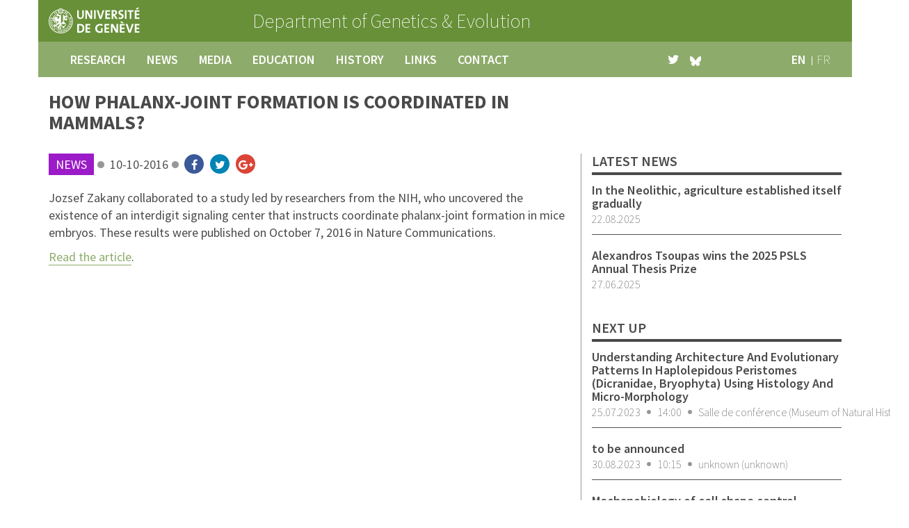

--- FILE ---
content_type: text/html; charset=UTF-8
request_url: https://genev.unige.ch/news/113
body_size: 4078
content:
<!DOCTYPE html>
<html lang="en">
<head>
    <meta charset="utf-8">
    <meta http-equiv="X-UA-Compatible" content="IE=edge">
    <meta content='width=device-width, initial-scale=1.0, maximum-scale=1.0, user-scalable=0' name='viewport' />
    <meta name="csrf-token" content="Msc4OOfRIDhZhst3B1Vj04VLDfTKwu9kc5RQZHHq">

    <meta name="description" content="Welcome on the Department of Genetics and Evolution of the University of Geneva" />
    <meta name="keywords" content="genetics,evolution,geneva,university,research,genetics,neurogenetics,regeneration,evo-devo,physics of biology,phylogenetics,anthropology" />

    <!-- Alternate hreflang -->
            <link rel="alternate" hreflang="en" href="https://genev.unige.ch/news/113" />
            <link rel="alternate" hreflang="fr" href="https://genev.unige.ch/fr/news/113" />
    
    <title>How phalanx-joint formation is coordinated in mammals? - Department of Genetics &amp; Evolution - University of Geneva</title>

    <!-- Styles -->
    <link href="https://genev.unige.ch/build/css/app-50f9d3619e.css" rel="stylesheet">
</head>
<body id="app-layout" class="default en">
    <header class="container">
    <div class="row head">
        <div class="header background-green-dark">
            <div class="col-xs-5 col-sm-3 uni-logo"><a href="http://www.unige.ch" target="_blank" rel=”noopener noreferrer”><img alt="GenEv logo" src="https://genev.unige.ch/img/logo-uni.svg"></a></div>
            <div class="col-xs-7 col-sm-9 dpt">
                <a href="https://genev.unige.ch">
                                            <span class="line">Department of</span>
                                        <span class="line">Genetics &amp; Evolution</span>
                </a>
            </div>
        </div>
    </div>
    <div class="row">
        <nav class="navbar navbar-inverse">
            <div class="container-fluid">
                <div class="navbar-header">
                    <button type="button" class="navbar-toggle collapsed" data-toggle="collapse"
                            data-target="#bs-navbar-collapse-1" aria-expanded="false">
                        <span class="sr-only">Toggle navigation</span>
                        <span class="icon-bar"></span>
                        <span class="icon-bar"></span>
                        <span class="icon-bar"></span>
                    </button>
                </div>

                <div class="collapse navbar-collapse" id="bs-navbar-collapse-1">
                    <ul class="nav navbar-nav main-menu">
                        <li><a title="Home" class="" href="https://genev.unige.ch/research">research</a></li>
                        <li><a title="News" class="" href="https://genev.unige.ch/news">news</a></li>
                        <li><a title="Media" class="" href="https://genev.unige.ch/media">media</a></li>
                        <li><a title="Education" class="" href="https://genev.unige.ch/education">education</a></li>
                        <li><a title="History" class="" href="https://genev.unige.ch/history">history</a></li>
                        <li><a title="Links" class="" href="https://genev.unige.ch/links">links</a></li>
                        <li><a title="Contact" class="" href="https://genev.unige.ch/contact">contact</a></li>
                    </ul>
                    <ul class="nav navbar-nav navbar-right lang-menu">
                                                                            <li class="first ">
                                <a class="active" rel="alternate" hreflang="en" href="https://genev.unige.ch/news/113">
                                    en
                                </a>
                            </li>
                                                                                <li class=" last">
                                <a class="" rel="alternate" hreflang="fr" href="https://genev.unige.ch/fr/news/113">
                                    fr
                                </a>
                            </li>
                                                                        </ul>
                    <ul class="nav navbar-nav navbar-right social-menu">
                        <li><a href="https://twitter.com/genevunige" target="_blank" rel=”noopener noreferrer”><i class="fa fa-twitter" aria-hidden="true"></i></a></li>
                        <li><a href="https://bsky.app/profile/genevunige.bsky.social" target="_blank" rel=”noopener noreferrer”>
                                <img src="https://genev.unige.ch/img/icons/icon-bluesky.svg" height="14" alt=""/>
                            </a></li>
                    </ul>

                </div><!-- /.navbar-collapse -->
            </div><!-- /.container-fluid -->
        </nav>

    </div> <!-- /container -->
</header>

        <div class="container" role="main" itemscope itemtype="http://schema.org/NewsArticle">
        <div class="row">
            <div class="col-xs-12 col-sm-8  page-title">
                <h1 itemprop="name">How phalanx-joint formation is coordinated in mammals?</h1>
            </div>
        </div>
        <div class="row details">
            <article class="col-xs-12 col-sm-8">
                <ul class="infos">
                    <li class="first"><div class="tagbox news">news</div></li>
                    <li><span datetime="2016-10-10 11:25:49" itemprop="datePublished">10-10-2016</span></li>
                    <li class="last">
                        <ul class="social">
                            <li><a target="_blank" rel=”noopener noreferrer” class="background-blue-facebook" href="https://www.facebook.com/sharer/sharer.php?u=https%3A%2F%2Fgenev.unige.ch%2Fnews%2F113"><i class="fa fa-facebook" aria-hidden="true"></i></a></li>
                            <li><a target="_blank" rel=”noopener noreferrer” class="background-blue-twitter" href="https://twitter.com/home?status=Checkout+this+link+%23genevunige+https%3A%2F%2Fgenev.unige.ch%2Fnews%2F113"><i class="fa fa-twitter" aria-hidden="true"></i></a></li>
                            <li class="last"><a target="_blank" rel=”noopener noreferrer” class="background-red-google" href="https://plus.google.com/share?url=https%3A%2F%2Fgenev.unige.ch%2Fnews%2F113"><i class="fa fa-google-plus" aria-hidden="true"></i></a></li>
                        </ul>
                    </li>
                </ul>
                                                <span itemprop="articleBody">
                <p>Jozsef Zakany collaborated to a study led by researchers from the NIH, who uncovered the existence of an interdigit signaling center that instructs coordinate phalanx-joint formation in mice embryos. These results were published on October 7, 2016 in Nature Communications.</p>

<p><a href="http://www.nature.com/articles/ncomms12903" target="_blank">Read the article</a>.</p>

                </span>
            </article>
            <aside class="col-xs-12 col-sm-4 sidebar grey">
                <ul class="blocks">
                    <li>
                        <h3>latest news</h3>
                        <ul class="block">
                                                            <li>
                                    <a href="https://genev.unige.ch/news/189">
                                        <h4>In the Neolithic, agriculture established itself gradually</h4>
                                        <ul class="infos">
                                            <li class="last">22.08.2025</li>
                                        </ul>
                                    </a>
                                    <div class="divider-line"></div>
                                </li>
                                                            <li>
                                    <a href="https://genev.unige.ch/news/188">
                                        <h4>Alexandros Tsoupas wins the 2025 PSLS Annual Thesis Prize</h4>
                                        <ul class="infos">
                                            <li class="last">27.06.2025</li>
                                        </ul>
                                    </a>
                                    <div class="divider-line"></div>
                                </li>
                                                    </ul>
                    </li>
                    <li class="last">
                        <h3>next up</h3>
                        <ul class="block">
                                                                                                <li>
                                        <a href="http://bioseminars.unige.ch/seminars/2129" target="_blank" rel=”noopener noreferrer”>
                                            <h4>Understanding Architecture And Evolutionary Patterns In Haplolepidous Peristomes (Dicranidae, Bryophyta) Using Histology And Micro-Morphology</h4>
                                            <ul class="infos">
                                                                                                <li>25.07.2023</li>
                                                <li>14:00</li>
                                                <li class="last">Salle de conf&eacute;rence (Museum of Natural History)</li>
                                            </ul>
                                        </a>
                                        <div class="divider-line"></div>
                                    </li>
                                                                    <li>
                                        <a href="http://bioseminars.unige.ch/seminars/2135" target="_blank" rel=”noopener noreferrer”>
                                            <h4>to be announced</h4>
                                            <ul class="infos">
                                                                                                <li>30.08.2023</li>
                                                <li>10:15</li>
                                                <li class="last">unknown (unknown)</li>
                                            </ul>
                                        </a>
                                        <div class="divider-line"></div>
                                    </li>
                                                                    <li>
                                        <a href="http://bioseminars.unige.ch/seminars/2105" target="_blank" rel=”noopener noreferrer”>
                                            <h4>Mechanobiology of cell shape control</h4>
                                            <ul class="infos">
                                                                                                <li>29.09.2023</li>
                                                <li>12:00</li>
                                                <li class="last">Amphith&eacute;&acirc;tre Stueckelberg (&Eacute;cole de physique)</li>
                                            </ul>
                                        </a>
                                        <div class="divider-line"></div>
                                    </li>
                                                                                    </ul>
                    </li>
                </ul>
            </aside>
        </div>
    </div>

    <footer class="container">
    <div class="row social-links background-grey-dark">
        <div class="wrapper">
            <ul class="icons">
                <!--li><a class="background-grey" href="#"><i class="fa fa-facebook-official" aria-hidden="true"></i></a></li-->
                <li><a class="background-grey" href="https://twitter.com/genevunige"><i class="fa fa-twitter" aria-hidden="true"></i></a></li>
                <li><a class="background-grey" href="https://genev.unige.ch/contact"><i class="fa fa-envelope" aria-hidden="true"></i></a></li>
                <li class="last"><a class="background-grey" href="https://genev.unige.ch/contact"><i class="fa fa-map-marker" aria-hidden="true"></i></a></li>
            </ul>
            <ul class="shortcuts">
                <li><a href="https://genev.unige.ch/history">about</a></li>
                <li><a href="https://genev.unige.ch/jobs">
                        jobs
                                        </a></li>
                <li class="last"><a href="https://genev.unige.ch/research">research groups</a></li>
            </ul>
            <div class="copyright grey-light">Our department belongs to the <a href="http://biologie.unige.ch/" target="_blank" rel=”noopener noreferrer”>Section of Biology</a> of the <a href="http://www.unige.ch/sciences/" target="_blank" rel=”noopener noreferrer”>Faculty of Sciences</a> of the <a href="http://www.unige.ch" target="_blank" rel=”noopener noreferrer”>University of Geneva</a> - 2016</div>
        </div>
    </div>
</footer>
    <script src="https://genev.unige.ch/build/js/app-ff330e1046.js"></script>

<!-- included scripts -->

<!-- Analytics -->
    <!-- Google tag (gtag.js) -->
    <script async src="https://www.googletagmanager.com/gtag/js?id=UA-64881026-2"></script>
    <script>
        window.dataLayer = window.dataLayer || [];
        function gtag(){dataLayer.push(arguments);}
        gtag('js', new Date());

        gtag('config', 'UA-64881026-2');
    </script>

<script>
    $( document ).ready(function() {
        const getFirstSelectableDate = () => {
            const currentDate = new Date();
            currentDate.setHours(0, 0, 0, 0);

            // Start from 15 days from now
            const minDate = new Date(currentDate);
            minDate.setDate(currentDate.getDate() + 15);

            // Find the next Tuesday
            const dayOfWeek = minDate.getDay();
            const daysUntilTuesday = dayOfWeek <= 2 ? 2 - dayOfWeek : 9 - dayOfWeek;
            minDate.setDate(minDate.getDate() + daysUntilTuesday);

            return minDate;
        };

        const formatDateForInput = (date) => {
            const year = date.getFullYear();
            const month = String(date.getMonth() + 1).padStart(2, '0');
            const day = String(date.getDate()).padStart(2, '0');
            return `${year}-${month}-${day}`;
        };

        const formatDate = (date) => {
            const day = String(date.getDate()).padStart(2, '0');
            const month = String(date.getMonth() + 1).padStart(2, '0');
            const year = date.getFullYear();
            return `${day}.${month}.${year}`;
        };

        const validate = dateString => {
            if (!dateString) return false;

            const selectedDate = new Date(dateString);
            const currentDate = new Date();

            // Reset time part for accurate date comparison
            currentDate.setHours(0, 0, 0, 0);
            selectedDate.setHours(0, 0, 0, 0);

            // Check if it's a Tuesday (day 2)
            const isTuesday = selectedDate.getDay() === 2;

            // Check if it's at least 15 days from now
            const minDate = new Date(currentDate);
            minDate.setDate(currentDate.getDate() + 14);
            const isAtLeast15DaysLater = selectedDate >= minDate;

            return isTuesday && isAtLeast15DaysLater;
        };

        // Sets the value to '' in case of an invalid date
        const receptionTimeField = document.getElementById("reception-time");
        if (receptionTimeField) {
            // Set the min attribute to the first selectable Tuesday
            const firstDate = getFirstSelectableDate();
            receptionTimeField.setAttribute('min', formatDateForInput(firstDate));

            // Use both change and input events for better browser compatibility
            const handleDateChange = (evt) => {
                if (evt.target.value && !validate(evt.target.value)) {
                    const firstDate = getFirstSelectableDate();
                    alert(`Please select a valid reception time (Tuesday, at least 15 days from now). The first selectable date is ${formatDate(firstDate)}.`);
                    evt.target.value = '';
                }
            };

            receptionTimeField.addEventListener('change', handleDateChange);
            receptionTimeField.addEventListener('input', handleDateChange);
        }

        const form = document.querySelector('form');
        if (form) {
            form.addEventListener('submit', function(e) {
                const receptionTimeField = document.getElementById("reception-time");
                if (receptionTimeField && receptionTimeField.value) {
                    const isValid = validate(receptionTimeField.value);
                    if (!isValid) {
                        e.preventDefault();
                        const firstDate = getFirstSelectableDate();
                        alert(`Please select a valid reception time (Tuesday, at least 15 days from now). The first selectable date is ${formatDate(firstDate)}.`);
                        return false;
                    }
                }
            });
        }
    });
</script>

</body>
</html>
